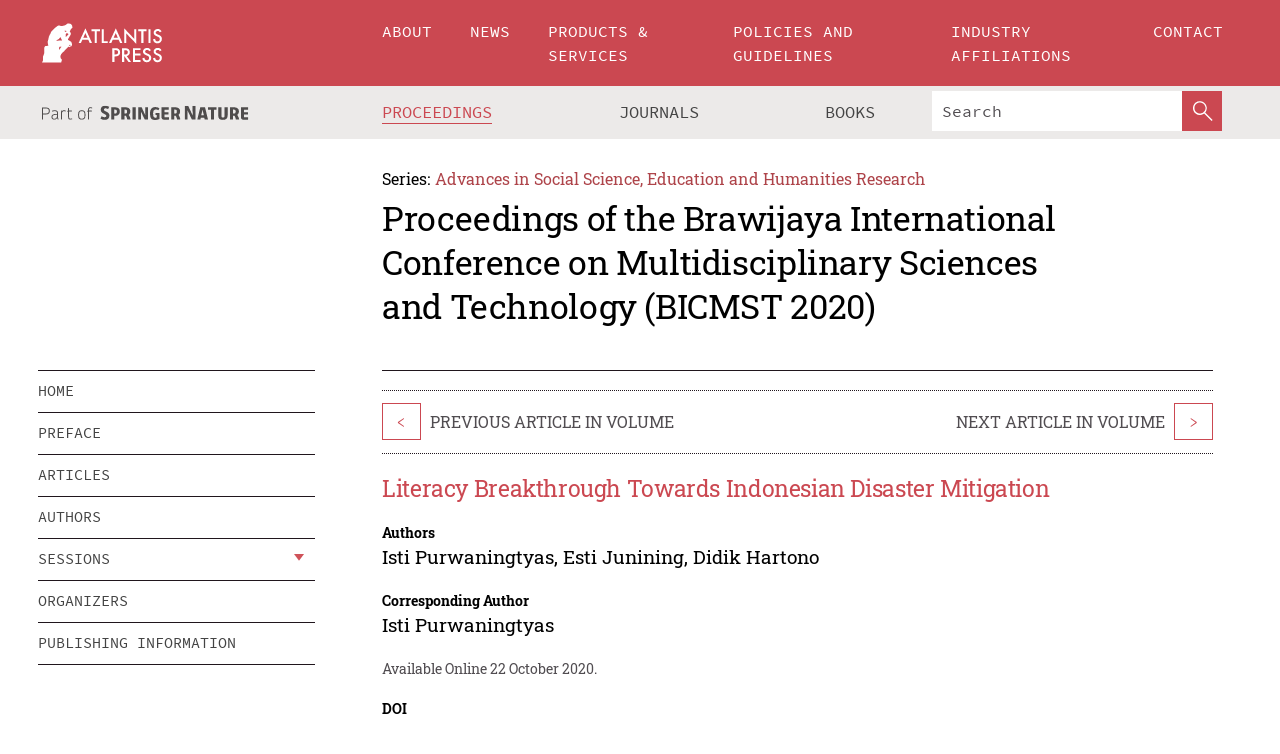

--- FILE ---
content_type: text/html;charset=utf-8
request_url: https://www.atlantis-press.com/proceedings/bicmst-20/125945382
body_size: 8870
content:
<!DOCTYPE html>
<html lang="en" xml:lang="en"  xmlns:mml="http://www.w3.org/1998/Math/MathML">
	<head>
		<meta charset="utf-8" />
		<meta http-equiv="x-ua-compatible" content="ie=edge">
		<title>Literacy Breakthrough Towards Indonesian Disaster Mitigation | Atlantis Press</title>
		<meta name="description" content="Indonesia is in one of the world’s most natural disaster-prone areas and is at risk to multiple hazard. The National Disaster Management Agency or Badan Nasional Penanggulangan Bencana (BNPB) records that the number of natural disasters during 2019 is 3,271 events excluding human-caused and other incidents of mass trauma. Foreigners from various countries..."/>
		<meta name="citation_title" content="Literacy Breakthrough Towards Indonesian Disaster Mitigation"/>
		<meta name="citation_author" content="Isti Purwaningtyas"/>
		<meta name="citation_author" content="Esti Junining"/>
		<meta name="citation_author" content="Didik Hartono"/>
		<meta name="citation_publication_date" content="2020/10/22"/>
		<meta name="citation_publisher" content="Atlantis Press"/>
		<meta name="citation_conference_title" content="Brawijaya International Conference on Multidisciplinary Sciences and Technology (BICMST 2020)"/>
		<meta name="citation_pdf_url" content="https://www.atlantis-press.com/article/125945382.pdf"/>
		<meta name="citation_abstract_html_url" content="https://www.atlantis-press.com/proceedings/bicmst-20/125945382"/>
		<meta name="citation_keywords" content="english literacy, disaster mitigation, cross culture communication"/>
		<meta name="citation_doi" content="10.2991/assehr.k.201021.037"/>
		<meta name="citation_firstpage" content="159"/>
		<meta name="citation_lastpage" content="163"/>
		<meta name="citation_isbn" content="978-94-6239-263-2"/>
		<meta name="citation_issn" content="2352-5398"/>
		<link rel="schema.dc" href="http://purl.org/dc/elements/1.1/"/>
		<link rel="canonical" href="https://www.atlantis-press.com/proceedings/bicmst-20/125945382"/>
		<meta name="dc.title" content="Literacy Breakthrough Towards Indonesian Disaster Mitigation"/>
		<meta name="dc.date" content="2020/10/22"/>
		<meta name="dc.contributor" content="Isti Purwaningtyas"/>
		<meta name="dc.contributor" content="Esti Junining"/>
		<meta name="dc.contributor" content="Didik Hartono"/>
		
		<meta name="google-site-verification" content="KbXqECmkG4u41SPnOg7xKarpOc1__nxmSFJD8O-ETRg">
		<meta name="google-site-verification" content="esf3zRvZW3DUm6rnNPeP5zLkXwngJ7yCxdrjPBsC_Cs" />
        <meta name="google-site-verification" content="q42GV0Ck9Ue1ZO-kKDK1k1puTvDHwKW978q5P94tsHA" />
		<meta name="viewport" content="width=device-width, initial-scale=1">
		<link rel="stylesheet" href="/css/v1.0-5371-gfd9dab477/icons.css">
		<link rel="stylesheet" href="/css/v1.0-5371-gfd9dab477/bundle.css">
		<script>
			(function(w,d,s,l,i) {
			    w[l]=w[l]||[];
			    w[l].push({
			    'gtm.start':new Date().getTime(),event:'gtm.js'
			    });
			    var f=d.getElementsByTagName(s)[0],
					j=d.createElement(s),dl=l!='dataLayer'?'&l='+l:'';
			    j.async=true;
			    j.src='https://www.googletagmanager.com/gtm.js?id='+i+dl;
			    f.parentNode.insertBefore(j,f);
			})
			(window,document,'script','dataLayer','GTM-M97PJDV');
		</script>
		<script type="text/javascript">
			function CURRENT_YEAR() { return 2026; }
			var globals = (function(w){
				var globals = {"env":"production","version":"v1.0-5371-gfd9dab477","features":["alerts","notifications","remove-crossref-messages-from-inbox","277--trend-md-tracking-code","315--proceedings-proposal-reminders","67--counter-compliance-logging","441--measurements"]};
				globals.isFeatureEnabled = function(f) { return globals.features.indexOf(f) >= 0; };
				return w.globals = globals;
			})(window);
		</script>
	</head>
	<body>
		<noscript><iframe src="https://www.googletagmanager.com/ns.html?id=GTM-M97PJDV"
		height="0" width="0" style="display:none;visibility:hidden"></iframe></noscript>
		<div><div><div id="clientsidecomponent-0"><div class="src-layouts-Header-container maxWidth src-layouts-Header-main" role="banner"><div class="src-layouts-Header-containerInner maxWidthInner"><a id="logo" href="/" class="src-layouts-Header-logo"><img class="src-layouts-Header-logoImage" src="/images/atlantis-press.svg" title="Atlantis Press" alt="Atlantis Press Logo" width="120" height="40"/></a></div></div><div class="src-layouts-Header-menuSecondary src-layouts-Header-menuContainer maxWidth"><div class="src-layouts-Header-menuContainerInner maxWidthInner"><div class="src-layouts-Header-snLogoImageContainer" role="complementary"><img class="src-layouts-Header-snLogo" alt="Part of Springer Nature" title="Atlantis Press is Part of Springer Nature" src="/images/part-of-springer-nature.svg"/></div><nav class="src-layouts-Header-submenuContainer src-layouts-Header-submenuSecondary" style="margin-top:0" role="navigation" aria-label="SecondaryNavigation"><ul class="src-layouts-Header-submenu"><li class="src-layouts-Header-submenuItem"><a class="src-layouts-Header-submenuLink src-layouts-Header-isActive" href="/proceedings"><span class="">Proceedings</span></a></li><li class="src-layouts-Header-submenuItem"><a class="src-layouts-Header-submenuLink" href="/journals"><span class="">Journals</span></a></li><li class="src-layouts-Header-submenuItem"><a class="src-layouts-Header-submenuLink" href="/books"><span class="">Books</span></a></li></ul><div class="src-layouts-Header-searchMobileInner"><form class="src-layouts-Header-search" action="/search" method="get"><input type="search" class="src-layouts-Header-searchBox" name="q" placeholder="Search" aria-label="Search"/><button type="submit" class="src-layouts-Header-searchButton" aria-label="SearchButton"><img style="width:20px;height:20px;display:block;margin:2px 5px" src="/images/loupe.svg" alt="Search Button Icon" width="20" height="20"/></button></form></div></nav></div></div></div></div><div id="contentContainer" role="main"><div class="src-components-container maxWidth"><div class="src-components-containerInner content maxWidthInner"><div id="contentTitleSidebar" class="src-components-titleSidebar"></div><div id="contentTitle" class="src-components-titleMain"><div class="src-components-padder pageTitle"><div><div class="src-components-series"><div><span class="src-components-seriesLabel">Series:</span><a href="/proceedings/series/assehr" class="src-components-seriesLink">Advances in Social Science, Education and Humanities Research</a></div></div><p class="src-components-proceedingsTitle">Proceedings of the Brawijaya International Conference on Multidisciplinary Sciences and Technology (BICMST 2020)</p></div></div></div><div id="sidebar" class="src-components-bodySidebar"><div id="clientsidecomponent-1"><nav id="stickyNav" class="subnav"><ul><li><a href="/proceedings/bicmst-20">home</a></li><li><a href="/proceedings/bicmst-20/preface">preface</a></li><li><a href="/proceedings/bicmst-20/articles">articles</a></li><li><a href="/proceedings/bicmst-20/authors">authors</a></li><li class="hasChildren"><a href="#sessions">sessions</a><span class="toggle "></span></li><li><a href="/proceedings/bicmst-20/people">organizers</a></li><li><a href="/proceedings/bicmst-20/publishing">publishing information</a></li></ul></nav></div></div><div id="contentPage" class="src-components-bodyMain"><div class="src-components-padder"><div class="src-components-withBorder"><article><div class="src-components-prevNextSection"><div class="src-components-prevLinkWrap src-components-paginationLinks"><a class="src-components-prevLink src-components-Search-itemLink" href="/proceedings/bicmst-20/125945398" title="Mother’s Involvement in Nurturing Toddlers in School">&lt;</a><span class="src-components-prevNextLinkText">Previous Article In Volume</span></div><div class="src-components-downloadWrap"></div><div class="src-components-nextLinkWrap src-components-paginationLinks"><span class="src-components-prevNextLinkText">Next Article In Volume</span><a class="src-components-nextLink src-components-Search-itemLink" href="/proceedings/bicmst-20/125945367" title="Blue (Carbon) Accounting in Activity Patorani : Is That Important for Sustainability?">&gt;</a></div></div><h1 class="src-components-title">Literacy Breakthrough Towards Indonesian Disaster Mitigation</h1><div class="src-components-detailList"><div><div class="src-components-detailLabel">Authors</div><div class="src-components-detailDefinition"><div><span><span>Isti Purwaningtyas</span></span><span>, <span>Esti Junining</span></span><span>, <span>Didik Hartono</span></span><div class="src-components-detailAffiliations"></div></div><div class="src-components-detailAffiliations"></div></div></div></div><div class="src-components-detailList"><div><div class="src-components-detailLabel">Corresponding Author</div><div class="src-components-detailDefinition"><div><span><span>Isti Purwaningtyas</span></span><div class="src-components-detailAffiliations"></div></div><div class="src-components-detailAffiliations"></div></div></div></div><div class="src-components-detailTimeline">Available Online 22 October 2020.</div><dl class="src-components-detailList textContent"><dt class="src-components-detailLabel">DOI</dt><dd class="src-components-detailDefinition"><a href="https://doi.org/10.2991/assehr.k.201021.037">10.2991/assehr.k.201021.037</a><a class="src-components-doiLink" href="/using-dois">How to use a DOI?</a></dd><dt class="src-components-detailLabel">Keywords</dt><dd class="src-components-detailDefinition">english literacy, disaster mitigation, cross culture communication</dd><dt class="src-components-detailLabel" id="abstract-0">Abstract</dt><dd class="src-components-detailDefinition"><div class="src-components-content textContent"><p>Indonesia is in one of the world’s most natural disaster-prone areas and is at risk to multiple hazard. The National Disaster Management Agency or Badan Nasional Penanggulangan Bencana (BNPB) records that the number of natural disasters during 2019 is 3,271 events excluding human-caused and other incidents of mass trauma. Foreigners from various countries have been offering partnership in volunteering for disaster recovery, risk reduction, preparedness, and financial activities. In 2004, deathly Tsunami struck Indonesia and more than 4000 foreign volunteers participated for the disaster recovery. Despite growing interest in international volunteerism, Indonesian volunteers face a challenge in language and culture differences. A study conducted by Talarski (2014) investigated cross cultural immersion in Tanzania and Zambia found that foreign volunteers have greater understanding of the local culture because the local volunteers welcomed them as the part of their community. It shows that well preparedness of the local brought impacts to culture immersion. Indonesian volunteers should be ready in terms of partnership to foreign nations especially in communication and culture immersion. To overcome the problems, English and cross culture literacy are essential to put into practical to fill the gap due to language and culture differences. Thus, this paper is intended to offer literacy as a breakthrough toward disaster mitigation during the actions. Therefore, English and cross culture literacy are needed to understand and to practice before the voluntary mission.</p></div></dd><dt class="src-components-detailLabel">Copyright</dt><dd class="src-components-detailDefinitionCopyright textContent">© 2020, the Authors. Published by Atlantis Press.</dd><dt class="src-components-detailLabel">Open Access</dt><dd class="src-components-detailDefinitionCopyright textContent"><span>This is an open access article distributed under the CC BY-NC license (<a href="http://creativecommons.org/licenses/by-nc/4.0/" class="ext-link">http://creativecommons.org/licenses/by-nc/4.0/</a>).</span></dd></dl><br/><p><a href="https://www.atlantis-press.com/article/125945382.pdf" class="src-components-link"><span>Download article (PDF)</span></a><br/></p><div class="src-components-prevNextSection"><div class="src-components-prevLinkWrap src-components-paginationLinks"><a class="src-components-prevLink src-components-Search-itemLink" href="/proceedings/bicmst-20/125945398" title="Mother’s Involvement in Nurturing Toddlers in School">&lt;</a><span class="src-components-prevNextLinkText">Previous Article In Volume</span></div><div class="src-components-downloadWrap"></div><div class="src-components-nextLinkWrap src-components-paginationLinks"><span class="src-components-prevNextLinkText">Next Article In Volume</span><a class="src-components-nextLink src-components-Search-itemLink" href="/proceedings/bicmst-20/125945367" title="Blue (Carbon) Accounting in Activity Patorani : Is That Important for Sustainability?">&gt;</a></div></div><div class="src-components-metaContainer textContent"><dl class="src-components-metaList"><dt class="src-components-metaLabel">Volume Title</dt><dd class="src-components-metaDefinition"><a href="/proceedings/bicmst-20">Proceedings of the Brawijaya International Conference on Multidisciplinary Sciences and Technology (BICMST 2020)</a></dd><dt class="src-components-metaLabel">Series</dt><dd class="src-components-metaDefinition"><a href="/proceedings/series/assehr">Advances in Social Science, Education and Humanities Research</a></dd><dt class="src-components-metaLabel">Publication Date</dt><dd class="src-components-metaDefinition">22 October 2020</dd><dt class="src-components-metaLabel">ISBN</dt><dd class="src-components-metaDefinition">978-94-6239-263-2</dd><dt class="src-components-metaLabel">ISSN</dt><dd class="src-components-metaDefinition">2352-5398</dd><dt class="src-components-metaLabel">DOI</dt><dd class="src-components-metaDefinition"><a href="https://doi.org/10.2991/assehr.k.201021.037">10.2991/assehr.k.201021.037</a><a style="font-size:0.7rem;margin-left:20px" href="/using-dois">How to use a DOI?</a></dd><dt class="src-components-metaLabel">Copyright</dt><dd class="src-components-metaDefinition">© 2020, the Authors. Published by Atlantis Press.</dd><dt class="src-components-metaLabel">Open Access</dt><dd class="src-components-metaDefinition"><span>This is an open access article distributed under the CC BY-NC license (<a href="http://creativecommons.org/licenses/by-nc/4.0/" class="ext-link">http://creativecommons.org/licenses/by-nc/4.0/</a>).</span></dd></dl></div><div><div id="clientsidecomponent-2" class="src-components-citeContainer"><h3>Cite this article</h3><div><div class="src-components-tabs src-components-tabsNonJustified"><a class="src-components-tab src-components-tabActive">ris</a><a class="src-components-tab false">enw</a><a class="src-components-tab false">bib</a><span class="src-components-spacer"></span></div><div style="clear:left"><div class="src-components-tabContent"><div><pre class="src-components-citationCode">TY  - CONF
AU  - Isti Purwaningtyas
AU  - Esti Junining
AU  - Didik Hartono
PY  - 2020
DA  - 2020/10/22
TI  - Literacy Breakthrough Towards Indonesian Disaster Mitigation
BT  - Proceedings of the Brawijaya International Conference on Multidisciplinary Sciences and Technology (BICMST 2020)
PB  - Atlantis Press
SP  - 159
EP  - 163
SN  - 2352-5398
UR  - https://doi.org/10.2991/assehr.k.201021.037
DO  - 10.2991/assehr.k.201021.037
ID  - Purwaningtyas2020
ER  -
</pre><div><a download="citation.ris" href="[data-uri]" class="src-components-link"><span>download .ris</span></a><span style="padding-left:14px"></span><a href="" class="src-components-button"><span>copy to clipboard</span></a></div></div></div></div></div></div></div></article></div></div></div></div></div></div><footer id="footer" class="src-layouts-Footer-main" role="contentinfo"><div class="src-layouts-Footer-container maxWidth"><div class="src-layouts-Footer-containerInner maxWidthInner"><div class="src-layouts-Footer-about"><h2 class="src-layouts-Footer-titleMain"><a class="src-layouts-Footer-titleLink" href="/">Atlantis Press</a></h2><div class="src-layouts-Footer-aboutText"><p>Atlantis Press – now part of Springer Nature – is a professional publisher of scientific, technical &amp; medical (STM) proceedings, journals and books. We offer world-class services, fast turnaround times and personalised communication. The proceedings and journals on our platform are Open Access and generate millions of downloads every month.</p></div><div class="src-layouts-Footer-contact textContent"><div>For more information, please contact us at: <a href="mailto:contact@atlantis-press.com">contact@atlantis-press.com</a></div></div></div><div class="src-layouts-Footer-linkList"><a class="src-layouts-Footer-link" href="/proceedings"><span>Proceedings</span></a><a class="src-layouts-Footer-link" href="/journals"><span>Journals</span></a><a class="src-layouts-Footer-link" href="/books"><span>Books</span></a><a class="src-layouts-Footer-link" href="/policies"><span>Policies</span></a><button class="src-layouts-Footer-manageCookiesButton" data-cc-action="preferences">Manage Cookies/Do Not Sell My Info</button></div><div class="src-layouts-Footer-linkList"><a class="src-layouts-Footer-link" href="/about"><span>About</span></a><a class="src-layouts-Footer-link" href="/news"><span>News</span></a><a class="src-layouts-Footer-link" href="/contact"><span>Contact</span></a><a class="src-layouts-Footer-link" href="/search"><span>Search</span></a></div></div></div><div class="src-layouts-Footer-copyrightMenu maxWidth"><div class="src-layouts-Footer-copyrightMenuInner maxWidthInner"><div class="src-layouts-Footer-footerLeft">Copyright © 2006-2026 Atlantis Press – now part of Springer Nature</div><div class="src-layouts-Footer-footerRight"><div class="src-layouts-Footer-footerRightItem"><a class="src-layouts-Footer-smallLink" href="/">Home</a><a class="src-layouts-Footer-smallLink" href="/privacy-policy">Privacy Policy</a><a class="src-layouts-Footer-smallLink" href="/terms-of-use">Terms of use</a></div><div class="src-layouts-Footer-footerRightItem"><a target="_blank" class="src-components-social" title="Facebook" href="https://www.facebook.com/AtlantisPress/"><i class="icon-facebook-official"></i></a><a target="_blank" class="src-components-social" title="Twitter" href="https://twitter.com/prmarketingAP"><i class="icon-twitter"></i></a><a target="_blank" class="src-components-social" title="LinkedIn" href="https://www.linkedin.com/company/atlantis-press/"><i class="icon-linkedin-squared"></i></a></div></div></div></div></footer></div>
		<script type="text/x-mathjax-config">
				MathJax.Hub.Config({
				  displayAlign: 'center',
				  "fast-preview": {
					disabled: true
				  },
				  CommonHTML: { linebreaks: { automatic: true } },
				  PreviewHTML: { linebreaks: { automatic: true } },
				  'HTML-CSS': { linebreaks: { automatic: true } },
				  SVG: {
					scale: 90,
					linebreaks: { automatic: true }
				  }
				});
			  </script>
			  <script async src="https://cdnjs.cloudflare.com/ajax/libs/mathjax/2.7.5/MathJax.js?config=MML_SVG"></script>
		<script src="/js/v1.0-5371-gfd9dab477/bundle.js"></script>
		<script>SystemJS.import('main').then(function(main) {main.createClientSideComponents([{"id":"clientsidecomponent-0","module":"layouts/Header","componentClass":"default","props":{"currentPath":"/proceedings/bicmst-20/125945382"}},{"id":"clientsidecomponent-1","module":"components/Nav","componentClass":"SubNav","props":{"id":"proceedingsNav","items":[{"link":{"title":"home","href":"/proceedings/bicmst-20"}},{"link":{"title":"preface","href":"/proceedings/bicmst-20/preface"}},{"link":{"title":"articles","href":"/proceedings/bicmst-20/articles"}},{"link":{"title":"authors","href":"/proceedings/bicmst-20/authors"}},{"link":{"title":"sessions","href":"#sessions"},"children":[{"link":{"title":"Social and Policitial Sciences","href":"/proceedings/bicmst-20/sessions/3579"}},{"link":{"title":"Admistration, Business and Economical Sciences","href":"/proceedings/bicmst-20/sessions/3580"}},{"link":{"title":"Cultural and Education","href":"/proceedings/bicmst-20/sessions/3581"}}]},{"link":{"title":"organizers","href":"/proceedings/bicmst-20/people"}},{"link":{"title":"publishing information","href":"/proceedings/bicmst-20/publishing"}}]}},{"id":"clientsidecomponent-2","module":"components/article","componentClass":"Cite","props":{"article":{"publicationyear":2020,"article_type_id":3,"proceedings_id":1314,"publisher_id":"BICMST-20-159","publicationdayofmonth":22,"is_depot":false,"createdAt":"2020-10-22T16:58:10.000","lastPageInPublication":"163","hasContentXml":0,"file":"article/file/125945382.pdf","hasXml":1,"fullxml":"\x3c?xml version=\"1.0\" encoding=\"UTF-8\"?>\n\x3c!DOCTYPE article PUBLIC \"-//NLM//DTD JATS (Z39.96) Journal Archiving and Interchange DTD v1.0 20120330//EN\" \"JATS-archivearticle1.dtd\">\n\x3carticle xml:lang=\"en\" xmlns:xlink=\"http://www.w3.org/1999/xlink\">\n\t\x3cfront>\n\t\t\x3cjournal-meta>\n\t\t\t\x3cjournal-id journal-id-type=\"publisher-id\">ASSEHR\x3c/journal-id>\n\t\t\t\x3cjournal-title-group>\n\t\t\t\t\x3cjournal-title>Advances in Social Science, Education and Humanities Research\x3c/journal-title>\n\t\t\t\x3c/journal-title-group>\n\t\t\t\x3cissn pub-type=\"epub\">2352-5398\x3c/issn>\n\t\t\t\x3cpublisher>\n\t\t\t\t\x3cpublisher-name>Atlantis Press\x3c/publisher-name>\n\t\t\t\x3c/publisher>\n\t\t\x3c/journal-meta>\n\t\t\x3carticle-meta>\n\t\t\t\x3carticle-id pub-id-type=\"publisher-id\">BICMST-20-159\x3c/article-id>\n\t\t\t\x3carticle-id pub-id-type=\"doi\">10.2991/assehr.k.201021.037\x3c/article-id>\n\t\t\t\x3carticle-categories>\n\t\t\t\t\n\t\t\t\t\x3csubj-group subj-group-type=\"article type\">\n\t\t\t\t\t\x3csubject>Proceedings Article\x3c/subject>\n\t\t\t\t\x3c/subj-group>\n\t\t\t\x3c/article-categories>\n\t\t\t\x3ctitle-group>\n\t\t\t\t\x3carticle-title>Literacy Breakthrough Towards Indonesian Disaster Mitigation\x3c/article-title>\n\t\t\t\x3c/title-group>\n\t\t\t\x3ccontrib-group>\n\t\t\t\t\x3ccontrib contrib-type=\"author\" corresp=\"yes\">\n\t\t\t\t\t\x3cname>\n\t\t\t\t\t\t\x3csurname>Purwaningtyas\x3c/surname>\n\t\t\t\t\t\t\x3cgiven-names>Isti\x3c/given-names>\n\t\t\t\t\t\x3c/name>\n\t\t\t\t\x3c/contrib>\n\t\t\t\t\x3ccontrib contrib-type=\"author\">\n\t\t\t\t\t\x3cname>\n\t\t\t\t\t\t\x3csurname>Junining\x3c/surname>\n\t\t\t\t\t\t\x3cgiven-names>Esti\x3c/given-names>\n\t\t\t\t\t\x3c/name>\n\t\t\t\t\x3c/contrib>\n\t\t\t\t\x3ccontrib contrib-type=\"author\">\n\t\t\t\t\t\x3cname>\n\t\t\t\t\t\t\x3csurname>Hartono\x3c/surname>\n\t\t\t\t\t\t\x3cgiven-names>Didik\x3c/given-names>\n\t\t\t\t\t\x3c/name>\n\t\t\t\t\x3c/contrib>\n\t\t\t\x3c/contrib-group>\n\t\t\t\x3cfpage>159\x3c/fpage>\n\t\t\t\x3clpage>163\x3c/lpage>\n\t\t\t\n\t\t\t\x3chistory/>\n\t\t\t\x3cabstract>&lt;p&gt;Indonesia is in one of the world’s most natural disaster-prone areas and is at risk to multiple hazard. The National Disaster Management Agency or Badan Nasional Penanggulangan Bencana (BNPB) records that the number of natural disasters during 2019 is 3,271 events excluding human-caused and other incidents of mass trauma. Foreigners from various countries have been offering partnership in volunteering for disaster recovery, risk reduction, preparedness, and financial activities. In 2004, deathly Tsunami struck Indonesia and more than 4000 foreign volunteers participated for the disaster recovery. Despite growing interest in international volunteerism, Indonesian volunteers face a challenge in language and culture differences. A study conducted by Talarski (2014) investigated cross cultural immersion in Tanzania and Zambia found that foreign volunteers have greater understanding of the local culture because the local volunteers welcomed them as the part of their community. It shows that well preparedness of the local brought impacts to culture immersion. Indonesian volunteers should be ready in terms of partnership to foreign nations especially in communication and culture immersion. To overcome the problems, English and cross culture literacy are essential to put into practical to fill the gap due to language and culture differences. Thus, this paper is intended to offer literacy as a breakthrough toward disaster mitigation during the actions. Therefore, English and cross culture literacy are needed to understand and to practice before the voluntary mission.&lt;/p&gt;\x3c/abstract>\n\t\t\t\x3ckwd-group>\n\t\t\t\t\x3ckwd>english literacy, disaster mitigation, cross culture communication\x3c/kwd>\n\t\t\t\x3c/kwd-group>\n\t\t\t\x3cpermissions>\n\t\t\t\t\x3ccopyright-statement>© 2020, the Authors. Published by Atlantis Press.\x3c/copyright-statement>\n\t\t\t\t\x3ccopyright-year>2020\x3c/copyright-year>\n\t\t\t\t\x3clicense license-type=\"open-access\">\n\t\t\t\t\t\x3clicense-p>This is an open access article distributed under the CC BY-NC license (\x3cext-link ext-link-type=\"uri\" xlink:href=\"http://creativecommons.org/licenses/by-nc/4.0/\">http://creativecommons.org/licenses/by-nc/4.0/\x3c/ext-link>).\x3c/license-p>\n\t\t\t\t\x3c/license>\n\t\t\t\x3c/permissions>\n\t\t\t\x3cconference>\n\t\t\t\t\x3cconf-acronym>bicmst-20\x3c/conf-acronym>\n\t\t\t\t\x3cconf-date>2020\x3c/conf-date>\n\t\t\t\t\x3cconf-name>Brawijaya International Conference on Multidisciplinary Sciences and Technology (BICMST 2020)\x3c/conf-name>\n\t\t\t\x3c/conference>\n\t\t\t\x3cself-uri content-type=\"pdf\" xlink:href=\"125945382.pdf\"/>\n\t\t\x3cpub-date pub-type=\"epub\">\x3cyear>2020\x3c/year>\x3cmonth>10\x3c/month>\x3cday>22\x3c/day>\x3c/pub-date>\x3c/article-meta>\n\t\x3c/front>\n\x3c/article>","isPublic":1,"title":"Literacy Breakthrough Towards Indonesian Disaster Mitigation","firstPageInPublication":"159","subtitleHtml":null,"corresponding_author_country_id":null,"titleHtml":"Literacy Breakthrough Towards Indonesian Disaster Mitigation","id":125945382,"updatedAt":"2020-10-22T16:58:41.000","isFinal":1,"sessionName":"Cultural and Education","subtitle":null,"date_deleted":null,"isSubmittable":1,"state":"APPROVED","publicationDate":"2020-10-22T16:58:10.000","publicationmonth":10,"metadata_json":{"doi":"10.2991/assehr.k.201021.037","fpage":"159","lpage":"163","title":"Literacy Breakthrough Towards Indonesian Disaster Mitigation","authors":[{"name":"Isti Purwaningtyas","collab":"","surname":"Purwaningtyas","givenNames":"Isti","isCorrespondingAuthor":true},{"name":"Esti Junining","collab":"","surname":"Junining","givenNames":"Esti","isCorrespondingAuthor":false},{"name":"Didik Hartono","collab":"","surname":"Hartono","givenNames":"Didik","isCorrespondingAuthor":false}],"journal":null,"license":{"type":"open-access","description":"This is an open access article distributed under the CC BY-NC license (\x3ca href=\"http://creativecommons.org/licenses/by-nc/4.0/\" class=\"ext-link\">http://creativecommons.org/licenses/by-nc/4.0/\x3c/a>)."},"abstract":"Indonesia is in one of the world’s most natural disaster-prone areas and is at risk to multiple hazard. The National Disaster Management Agency or Badan Nasional Penanggulangan Bencana (BNPB) records that the number of natural disasters during 2019 is 3,271 events excluding human-caused and other incidents of mass trauma. Foreigners from various countries have been offering partnership in volunteering for disaster recovery, risk reduction, preparedness, and financial activities. In 2004, deathly Tsunami struck Indonesia and more than 4000 foreign volunteers participated for the disaster recovery. Despite growing interest in international volunteerism, Indonesian volunteers face a challenge in language and culture differences. A study conducted by Talarski (2014) investigated cross cultural immersion in Tanzania and Zambia found that foreign volunteers have greater understanding of the local culture because the local volunteers welcomed them as the part of their community. It shows that well preparedness of the local brought impacts to culture immersion. Indonesian volunteers should be ready in terms of partnership to foreign nations especially in communication and culture immersion. To overcome the problems, English and cross culture literacy are essential to put into practical to fill the gap due to language and culture differences. Thus, this paper is intended to offer literacy as a breakthrough toward disaster mitigation during the actions. Therefore, English and cross culture literacy are needed to understand and to practice before the voluntary mission.","keywords":["english literacy, disaster mitigation, cross culture communication"],"pseudoId":"BICMST-20-159","timeline":{"available":{"day":"22","year":"2020","month":"10"}},"abstracts":[{"html":"\x3cp>Indonesia is in one of the world’s most natural disaster-prone areas and is at risk to multiple hazard. The National Disaster Management Agency or Badan Nasional Penanggulangan Bencana (BNPB) records that the number of natural disasters during 2019 is 3,271 events excluding human-caused and other incidents of mass trauma. Foreigners from various countries have been offering partnership in volunteering for disaster recovery, risk reduction, preparedness, and financial activities. In 2004, deathly Tsunami struck Indonesia and more than 4000 foreign volunteers participated for the disaster recovery. Despite growing interest in international volunteerism, Indonesian volunteers face a challenge in language and culture differences. A study conducted by Talarski (2014) investigated cross cultural immersion in Tanzania and Zambia found that foreign volunteers have greater understanding of the local culture because the local volunteers welcomed them as the part of their community. It shows that well preparedness of the local brought impacts to culture immersion. Indonesian volunteers should be ready in terms of partnership to foreign nations especially in communication and culture immersion. To overcome the problems, English and cross culture literacy are essential to put into practical to fill the gap due to language and culture differences. Thus, this paper is intended to offer literacy as a breakthrough toward disaster mitigation during the actions. Therefore, English and cross culture literacy are needed to understand and to practice before the voluntary mission.\x3c/p>","title":"Abstract"}],"titleHtml":"Literacy Breakthrough Towards Indonesian Disaster Mitigation","authorData":{"authorNotes":[],"contribGroups":[{"authors":[{"name":"Isti Purwaningtyas","refs":[],"email":"","collab":"","surname":"Purwaningtyas","contribIds":[],"givenNames":"Isti","corresponding":true},{"name":"Esti Junining","refs":[],"email":"","collab":"","surname":"Junining","contribIds":[],"givenNames":"Esti","corresponding":false},{"name":"Didik Hartono","refs":[],"email":"","collab":"","surname":"Hartono","contribIds":[],"givenNames":"Didik","corresponding":false}],"affiliations":[]}]},"categories":[{"type":"heading","title":"Cultural and Education"},{"type":"article type","title":"Proceedings Article"}],"conference":{"date":"","name":"","acronym":"bicmst-20"},"pdfFilename":"125945382.pdf","permissions":{"copyrightYear":"2020","copyrightStatement":"© 2020, the Authors. Published by Atlantis Press."},"proceedingsSeries":{"code":"ASSEHR","issn":"2352-5398","title":"Advances in Social Science, Education and Humanities Research"}},"corresponding_author_affiliation":"","zipentry_filename":"125945382.pdf","doi":"10.2991/assehr.k.201021.037","type":"proceedings","proceedings_session_id":3581,"proceedings":{"state":"PUBLISHED","printIsbn":null,"conferenceName":"Brawijaya International Conference on Multidisciplinary Sciences and Technology (BICMST 2020)","updatedAt":"2020-11-03T09:15:28.000","numberInBFlux":null,"editors":"Prof. Sukir Maryanto, S.Si., M.Si., Ph.D\x3cbr>\nAulia Kharisma Nugraha, M.Si\x3cbr>\nAndre Prayogo, M.Si\x3cbr>","id":1314,"conferenceEndDate":"2020-01-03T00:00:00.000","code":"bicmst-20","title":"Proceedings of the Brawijaya International Conference on Multidisciplinary Sciences and Technology (BICMST 2020)","print":false,"isbn":"978-94-6239-263-2","organizer_user_id":null,"publicationDate":"2020-10-22T00:00:00.000","seriesVolume":456,"conferenceStartDate":"2020-01-02T00:00:00.000","createdAt":"2019-11-21T15:11:45.000","series":{"id":2,"code":"ASSEHR","p_issn":"","e_issn":"2352-5398","is_doaj":true,"name":"Advances in Social Science, Education and Humanities Research","doaj_id":"65c74234fcdb48028942ccfc5d0fc837"}},"session":{"name":"Cultural and Education","proceedings_id":1314,"title":"Cultural and Education","rank":2,"updatedAt":"2020-10-22T16:58:08.000","id":3581},"articleType":{"id":3,"title":"Proceedings Article"}}}}])});</script>
		<!-- Global site tag (gtag.js) - Google Analytics -->
				<script async src="https://www.googletagmanager.com/gtag/js?id=UA-3203984-3"></script>
				<script type="text/plain" data-cc-script="C02">
					window.dataLayer = window.dataLayer || [];
					function gtag(){dataLayer.push(arguments);}
					gtag('js', new Date());
					gtag('config', 'UA-3203984-3');
				</script>
		<script type="application/ld+json">{"@context": "http://schema.org","@graph": [
    {
        "@type": "ScholarlyArticle",
        "@id": "#article",
        "headline": "Literacy Breakthrough Towards Indonesian Disaster Mitigation",
        "name": "Literacy Breakthrough Towards Indonesian Disaster Mitigation",
        "keywords": "english literacy, disaster mitigation, cross culture communication",
        "description": "Indonesia is in one of the world’s most natural disaster-prone areas and is at risk to multiple hazard. The National Disaster Management Agency or Badan Nasional Penanggulangan Bencana (BNPB) records that the number of natural disasters during 2019 is 3,271 events excluding human-caused and other incidents of mass trauma. Foreigners from various countries have been offering partnership in volunteering for disaster recovery, risk reduction, preparedness, and financial activities. In 2004, deathly Tsunami struck Indonesia and more than 4000 foreign volunteers participated for the disaster recovery. Despite growing interest in international volunteerism, Indonesian volunteers face a challenge in language and culture differences. A study conducted by Talarski (2014) investigated cross cultural immersion in Tanzania and Zambia found that foreign volunteers have greater understanding of the local culture because the local volunteers welcomed them as the part of their community. It shows that well preparedness of the local brought impacts to culture immersion. Indonesian volunteers should be ready in terms of partnership to foreign nations especially in communication and culture immersion. To overcome the problems, English and cross culture literacy are essential to put into practical to fill the gap due to language and culture differences. Thus, this paper is intended to offer literacy as a breakthrough toward disaster mitigation during the actions. Therefore, English and cross culture literacy are needed to understand and to practice before the voluntary mission.",
        "pageStart": "159",
        "pageEnd": "163",
        "datePublished": "2020/10/22",
        "url": "https://www.atlantis-press.com/proceedings/bicmst-20/125945382",
        "sameAs": "https://doi.org/10.2991/assehr.k.201021.037",
        "author": [
            {
                "@type": "Person",
                "name": "Isti Purwaningtyas"
            },
            {
                "@type": "Person",
                "name": "Esti Junining"
            },
            {
                "@type": "Person",
                "name": "Didik Hartono"
            }
        ],
        "isPartof": {
            "url": "/proceedings/bicmst-20/sessions/3581"
        }
    }
]}</script>
		<script>(function (w, d, id) {if (!d.documentElement) {return;}var t, rest, e, eTop, eHeight, isSticky, h = function () {var shouldBeSticky = isSticky;t = typeof w.pageXOffset !== "undefined" ? w.pageYOffset : ((d.compatMode || "") === "CSS1Compat") ? d.documentElement.scrollTop : d.body.scrollTop;if (typeof t !== "number") {return;}e = d.getElementById(id);if (!e) {return;}if (typeof eTop === "undefined") {eTop = (function (ptr) {var ret = 0;do {ret += ptr.offsetTop;} while (ptr = ptr.offsetParent);return ret;})(e);eHeight = e.offsetHeight;}if (d.documentElement.offsetWidth < 860) {shouldBeSticky = false;} else {shouldBeSticky = t > eTop && document.getElementById("contentPage").offsetHeight > eHeight + 10;}if (!isSticky && shouldBeSticky) {isSticky = true;e.setAttribute("data-w", e.style.width);e.setAttribute("data-pos", e.style.position);e.setAttribute("data-t", e.style.top);e.style.width = e.offsetWidth + "px";e.style.position = "fixed";} else if (isSticky && !shouldBeSticky) {isSticky = false;e.style.width = e.getAttribute("data-w");e.style.top = e.getAttribute("data-t");e.style.position = e.getAttribute("data-pos");}if (isSticky) {rest = d.documentElement.offsetHeight- d.getElementById("footer").offsetHeight- e.offsetHeight- t;if (rest < 0) {e.style.top = "" + rest + "px";} else if (e.style.top !== "0") {e.style.top = "0";}}};h();w.addEventListener("scroll", h);w.addEventListener("resize", h);w.addEventListener("orientationchange", h);})(window, document, "stickyNav");</script>
		
		<script>SystemJS.import('stats').then(function(stats) { stats.init(); })</script>
	</body>
</html>
